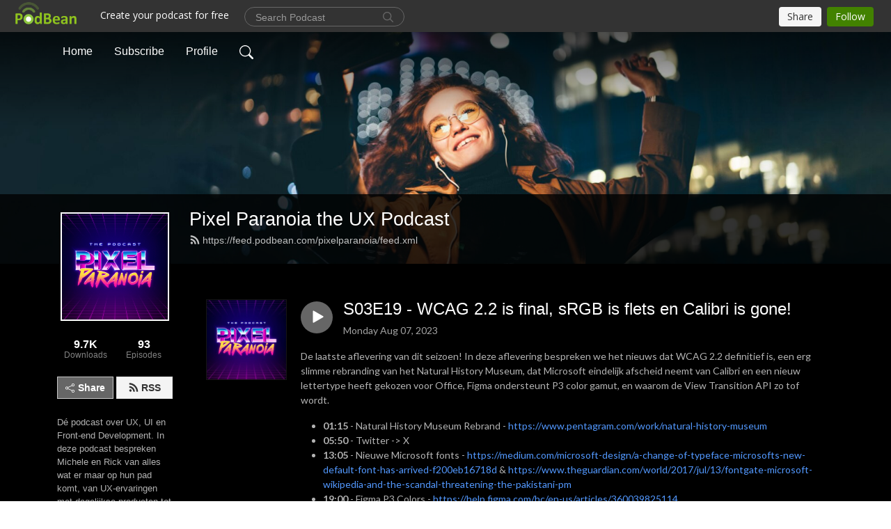

--- FILE ---
content_type: text/html; charset=UTF-8
request_url: https://pixelparanoia.podbean.com/e/s03e19-wcag-22-is-final-srgb-is-flets-en-calibri-is-gone/
body_size: 9544
content:
<!DOCTYPE html>
<html  data-head-attrs=""  lang="en">
<head>
  <meta charset="UTF-8">
  <meta name="viewport" content="width=device-width, initial-scale=1.0">
  <meta name="mobile-web-app-capable" content="yes">
  <meta name="apple-mobile-web-app-status-bar-style" content="black">
  <meta name="theme-color" content="#ffffff">
  <link rel="stylesheet" href="https://cdnjs.cloudflare.com/ajax/libs/twitter-bootstrap/5.0.1/css/bootstrap.min.css" integrity="sha512-Ez0cGzNzHR1tYAv56860NLspgUGuQw16GiOOp/I2LuTmpSK9xDXlgJz3XN4cnpXWDmkNBKXR/VDMTCnAaEooxA==" crossorigin="anonymous" referrerpolicy="no-referrer" />
  <link rel="preconnect" href="https://fonts.googleapis.com">
  <link rel="preconnect" href="https://fonts.gstatic.com" crossorigin>
  <script type="module" crossorigin src="https://pbcdn1.podbean.com/fs1/user-site-dist/assets/index.1ad62341.js"></script>
    <link rel="modulepreload" href="https://pbcdn1.podbean.com/fs1/user-site-dist/assets/vendor.7a484e8a.js">
    <link rel="stylesheet" href="https://pbcdn1.podbean.com/fs1/user-site-dist/assets/index.d710f70e.css">
  <link rel="manifest" href="/user-site/manifest.webmanifest" crossorigin="use-credentials"><title>S03E19 - WCAG 2.2 is final, sRGB is flets en Calibri is gone! | Pixel Paranoia the UX Podcast</title><link rel="icon" href="https://www.podbean.com/images/favicon.ico"><link rel="apple-touch-icon" href="https://www.podbean.com/images/favicon.ico"><meta property="og:title" content="S03E19 - WCAG 2.2 is final, sRGB is flets en Calibri is gone! | Pixel Paranoia the UX Podcast"><meta property="og:image" content="https://d2bwo9zemjwxh5.cloudfront.net/image-logo/10407677/Pixel-Paranoia-Podcast-Cover-Art-min_1200x628.jpg?s=ecfcd585d79b2e69b781fb3c9503f6ae&amp;e=jpg"><meta property="og:type" content="article"><meta property="og:url" content="https://pixelparanoia.podbean.com/e/s03e19-wcag-22-is-final-srgb-is-flets-en-calibri-is-gone/"><meta property="og:description" content="De laatste aflevering van dit seizoen! In deze aflevering bespreken we het nieuws dat WCAG 2.2 definitief is, een erg slimme rebranding van het Natural History Museum, dat Microsoft eindelijk afscheid neemt van Calibri en een nieuw lettertype heeft gekozen voor Office, Figma ondersteunt P3 color gamut, en waarom de View Transition API zo tof wordt.
01:15 - Natural History Museum Rebrand - https://www.pentagram.com/work/natural-history-museum
05:50 - Twitter -&amp;gt; X
13:05 - Nieuwe Microsoft fonts - https://medium.com/microsoft-design/a-change-of-typeface-microsofts-new-default-font-has-arrived-f200eb16718d &amp;amp; https://www.theguardian.com/world/2017/jul/13/fontgate-microsoft-wikipedia-and-the-scandal-threatening-the-pakistani-pm
19:00 - Figma P3 Colors - https://help.figma.com/hc/en-us/articles/360039825114
26:00 - View Transition API - https://developer.mozilla.org/en-US/docs/Web/API/View_Transitions_API
34:55 - WCAG 2.2 Final - https://www.w3.org/TR/WCAG22/
36:06 - Hijack Apple serie - https://www.imdb.com/title/tt19854762/
38:10 - Carrec Technocenter Youtube - https://www.youtube.com/@CarrecTechnocenterVideo
"><meta name="description" content="De laatste aflevering van dit seizoen! In deze aflevering bespreken we het nieuws dat WCAG 2.2 definitief is, een erg slimme rebranding van het Natural History Museum, dat Microsoft eindelijk afscheid neemt van Calibri en een nieuw lettertype heeft gekozen voor Office, Figma ondersteunt P3 color gamut, en waarom de View Transition API zo tof wordt.
01:15 - Natural History Museum Rebrand - https://www.pentagram.com/work/natural-history-museum
05:50 - Twitter -&amp;gt; X
13:05 - Nieuwe Microsoft fonts - https://medium.com/microsoft-design/a-change-of-typeface-microsofts-new-default-font-has-arrived-f200eb16718d &amp;amp; https://www.theguardian.com/world/2017/jul/13/fontgate-microsoft-wikipedia-and-the-scandal-threatening-the-pakistani-pm
19:00 - Figma P3 Colors - https://help.figma.com/hc/en-us/articles/360039825114
26:00 - View Transition API - https://developer.mozilla.org/en-US/docs/Web/API/View_Transitions_API
34:55 - WCAG 2.2 Final - https://www.w3.org/TR/WCAG22/
36:06 - Hijack Apple serie - https://www.imdb.com/title/tt19854762/
38:10 - Carrec Technocenter Youtube - https://www.youtube.com/@CarrecTechnocenterVideo
"><meta name="twitter:card" content="player"><meta name="twitter:site" content="@podbeancom"><meta name="twitter:url" content="https://pixelparanoia.podbean.com/e/s03e19-wcag-22-is-final-srgb-is-flets-en-calibri-is-gone/"><meta name="twitter:title" content="S03E19 - WCAG 2.2 is final, sRGB is flets en Calibri is gone! | Pixel Paranoia the UX Podcast"><meta name="twitter:description" content="De laatste aflevering van dit seizoen! In deze aflevering bespreken we het nieuws dat WCAG 2.2 definitief is, een erg slimme rebranding van het Natural History Museum, dat Microsoft eindelijk afscheid neemt van Calibri en een nieuw lettertype heeft gekozen voor Office, Figma ondersteunt P3 color gamut, en waarom de View Transition API zo tof wordt.
01:15 - Natural History Museum Rebrand - https://www.pentagram.com/work/natural-history-museum
05:50 - Twitter -&amp;gt; X
13:05 - Nieuwe Microsoft fonts - https://medium.com/microsoft-design/a-change-of-typeface-microsofts-new-default-font-has-arrived-f200eb16718d &amp;amp; https://www.theguardian.com/world/2017/jul/13/fontgate-microsoft-wikipedia-and-the-scandal-threatening-the-pakistani-pm
19:00 - Figma P3 Colors - https://help.figma.com/hc/en-us/articles/360039825114
26:00 - View Transition API - https://developer.mozilla.org/en-US/docs/Web/API/View_Transitions_API
34:55 - WCAG 2.2 Final - https://www.w3.org/TR/WCAG22/
36:06 - Hijack Apple serie - https://www.imdb.com/title/tt19854762/
38:10 - Carrec Technocenter Youtube - https://www.youtube.com/@CarrecTechnocenterVideo
"><meta name="twitter:image" content="https://d2bwo9zemjwxh5.cloudfront.net/image-logo/10407677/Pixel-Paranoia-Podcast-Cover-Art-min_1200x628.jpg?s=ecfcd585d79b2e69b781fb3c9503f6ae&amp;e=jpg"><meta name="twitter:player" content="https://www.podbean.com/player-v2/?i=atcy8-1473ad5&amp;square=1"><meta name="twitter:player:width" content="420"><meta name="twitter:player:height" content="420"><meta http-equiv="Content-Type" content="text/html; charset=UTF-8"><meta http-equiv="Content-Language" content="en-us"><meta name="generator" content="Podbean 3.2"><meta name="viewport" content="width=device-width, user-scalable=no, initial-scale=1.0, minimum-scale=1.0, maximum-scale=1.0"><meta name="author" content="PodBean Development"><meta name="Copyright" content="PodBean"><meta name="HandheldFriendly" content="True"><meta name="MobileOptimized" content="MobileOptimized"><meta name="robots" content="all"><meta name="twitter:app:id:googleplay" content="com.podbean.app.podcast"><meta name="twitter:app:id:ipad" content="973361050"><meta name="twitter:app:id:iphone" content="973361050"><meta name="twitter:app:name:googleplay" content="Podbean"><meta name="twitter:app:name:ipad" content="Podbean"><meta name="twitter:app:name:iphone" content="Podbean"><script type="application/ld+json">{"@context":"https://schema.org/","@type":"PodcastEpisode","url":"/e/s03e19-wcag-22-is-final-srgb-is-flets-en-calibri-is-gone/","name":"S03E19 - WCAG 2.2 is final, sRGB is flets en Calibri is gone!","datePublished":"2023-08-07","description":"De laatste aflevering van dit seizoen! In deze aflevering bespreken we het nieuws dat WCAG 2.2 definitief is, een erg slimme rebranding van het Natural History Museum, dat Microsoft eindelijk afscheid neemt van Calibri en een nieuw lettertype heeft gekozen voor Office, Figma ondersteunt P3 color gamut, en waarom de View Transition API zo tof wordt.\n01:15 - Natural History Museum Rebrand - https://www.pentagram.com/work/natural-history-museum\n05:50 - Twitter -&gt; X\n13:05 - Nieuwe Microsoft fonts - https://medium.com/microsoft-design/a-change-of-typeface-microsofts-new-default-font-has-arrived-f200eb16718d &amp; https://www.theguardian.com/world/2017/jul/13/fontgate-microsoft-wikipedia-and-the-scandal-threatening-the-pakistani-pm\n19:00 - Figma P3 Colors - https://help.figma.com/hc/en-us/articles/360039825114\n26:00 - View Transition API - https://developer.mozilla.org/en-US/docs/Web/API/View_Transitions_API\n34:55 - WCAG 2.2 Final - https://www.w3.org/TR/WCAG22/\n36:06 - Hijack Apple serie - https://www.imdb.com/title/tt19854762/\n38:10 - Carrec Technocenter Youtube - https://www.youtube.com/@CarrecTechnocenterVideo\n","associatedMedia":{"@type":"MediaObject","contentUrl":"https://mcdn.podbean.com/mf/web/ucueuv/S03E19_-_EPbgso6.mp3"},"partOfSeries":{"@type":"PodcastSeries","name":"Pixel Paranoia the UX Podcast","url":"https://pixelparanoia.podbean.com"}}</script><link type="application/rss+xml" rel="alternate" href="https://feed.podbean.com/pixelparanoia/feed.xml" title="Pixel Paranoia the UX Podcast"><link rel="canonical" href="https://pixelparanoia.podbean.com/e/s03e19-wcag-22-is-final-srgb-is-flets-en-calibri-is-gone/"><meta name="head:count" content="35"><link rel="modulepreload" crossorigin href="https://pbcdn1.podbean.com/fs1/user-site-dist/assets/episode.b821da30.js"><link rel="stylesheet" href="https://pbcdn1.podbean.com/fs1/user-site-dist/assets/episode.6d6d54b9.css"><link rel="modulepreload" crossorigin href="https://pbcdn1.podbean.com/fs1/user-site-dist/assets/HomeHeader.500f78d5.js"><link rel="stylesheet" href="https://pbcdn1.podbean.com/fs1/user-site-dist/assets/HomeHeader.f51f4f51.css"><link rel="modulepreload" crossorigin href="https://pbcdn1.podbean.com/fs1/user-site-dist/assets/HeadEpisode.60975439.js"><link rel="stylesheet" href="https://pbcdn1.podbean.com/fs1/user-site-dist/assets/HeadEpisode.72529506.css">
</head>
<body  data-head-attrs="" >
  <div id="app" data-server-rendered="true"><div class="main-page main-style-dark" style="--font:Helvetica;--secondaryFont:Lato,Helvetica,Arial,Verdana,sans-serif;--playerColor:#666666;--playerColorRGB:102,102,102;--homeHeaderTextColor:#ffffff;"><!----><div loginurl="https://www.podbean.com/site/user/login?return=https%253A%252F%252Fpixelparanoia.podbean.com%252Fe%252Fs03e19-wcag-22-is-final-srgb-is-flets-en-calibri-is-gone%252F&amp;rts=12e290c6221b0242dfc4eec22762b4c38828ab21" postname="s03e19-wcag-22-is-final-srgb-is-flets-en-calibri-is-gone"><div class="theme-frontrow3 episode-detail d-flex flex-column h-100 navigation-transparent"><!--[--><div class="cc-navigation1 navigation" style="--navigationFontColor:#FFFFFF;--navigationBackgroundColor:#000000;"><nav class="navbar navbar-expand-lg"><div class="container justify-content-center"><div style="" class="nav-item search-icon list-unstyled"><button class="btn bg-transparent d-black d-lg-none border-0 nav-link text-dark px-2" type="button" title="Search"><svg xmlns="http://www.w3.org/2000/svg" width="20" height="20" fill="currentColor" class="bi bi-search" viewbox="0 0 16 16"><path d="M11.742 10.344a6.5 6.5 0 1 0-1.397 1.398h-.001c.03.04.062.078.098.115l3.85 3.85a1 1 0 0 0 1.415-1.414l-3.85-3.85a1.007 1.007 0 0 0-.115-.1zM12 6.5a5.5 5.5 0 1 1-11 0 5.5 5.5 0 0 1 11 0z"></path></svg></button></div><div class="h-search" style="display:none;"><input class="form-control shadow-sm rounded-pill border-0" title="Search" value="" type="text" placeholder="Search"><button type="button" class="btn bg-transparent border-0">Cancel</button></div><button class="navbar-toggler px-2" type="button" title="Navbar toggle" data-bs-toggle="collapse" data-bs-target="#navbarNav" aria-controls="navbarNav" aria-expanded="false" aria-label="Toggle navigation"><svg xmlns="http://www.w3.org/2000/svg" width="28" height="28" fill="currentColor" class="bi bi-list" viewbox="0 0 16 16"><path fill-rule="evenodd" d="M2.5 12a.5.5 0 0 1 .5-.5h10a.5.5 0 0 1 0 1H3a.5.5 0 0 1-.5-.5zm0-4a.5.5 0 0 1 .5-.5h10a.5.5 0 0 1 0 1H3a.5.5 0 0 1-.5-.5zm0-4a.5.5 0 0 1 .5-.5h10a.5.5 0 0 1 0 1H3a.5.5 0 0 1-.5-.5z"></path></svg></button><div class="collapse navbar-collapse" id="navbarNav"><ul class="navbar-nav" style=""><!--[--><li class="nav-item"><!--[--><a href="/" class="nav-link"><!--[-->Home<!--]--></a><!--]--></li><li class="nav-item"><!--[--><a target="_blank" rel="noopener noreferrer" class="nav-link" active-class="active" href="https://www.podbean.com/site/podcatcher/index/blog/a8zDRlSLPHj2"><!--[-->Subscribe<!--]--></a><!--]--></li><li class="nav-item"><!--[--><a target="_blank" rel="noopener noreferrer" class="nav-link" active-class="active" href="https://www.podbean.com/user-Y6DV0NcxYugY"><!--[-->Profile<!--]--></a><!--]--></li><!--]--><!--[--><li style="" class="nav-item search-icon"><button class="btn bg-transparent border-0 nav-link" type="button" title="Search"><svg xmlns="http://www.w3.org/2000/svg" width="20" height="20" fill="currentColor" class="bi bi-search" viewbox="0 0 16 16"><path d="M11.742 10.344a6.5 6.5 0 1 0-1.397 1.398h-.001c.03.04.062.078.098.115l3.85 3.85a1 1 0 0 0 1.415-1.414l-3.85-3.85a1.007 1.007 0 0 0-.115-.1zM12 6.5a5.5 5.5 0 1 1-11 0 5.5 5.5 0 0 1 11 0z"></path></svg></button></li><!--]--></ul></div></div></nav></div><!----><!--]--><div class="common-content flex-shrink-0"><!--[--><!----><div class="cc-top-content home-header-bg"><div class="cover-panel"><div class="img"><img src="https://pbcdn1.podbean.com/fs1/user-site-dist/assets/frontrow3-banner-dark.jpg" alt="Pixel Paranoia the UX Podcast"></div></div><div class="navbar-bg-mask"></div><div class="podcast-title-bg"><div class="container"><div class="row"><div class="col-12 col-lg-3 col-xl-2 d-none d-lg-block"> </div><div class="col-12 col-lg-9 col-xl-10"><div class="podcast-feed"><h1 class="text-break mb-md-1"><a href="/" class=""><!--[-->Pixel Paranoia the UX Podcast<!--]--></a></h1><p class="feed-link mb-2"><a class="text-decoration-none" href="https://feed.podbean.com/pixelparanoia/feed.xml"><svg t="1625731275538" class="icon icon-rss" fill="currentColor" viewbox="0 0 1024 1024" version="1.1" xmlns="http://www.w3.org/2000/svg" p-id="11610" width="16" height="16"><path d="M329.143 768q0 45.714-32 77.714t-77.714 32-77.715-32-32-77.714 32-77.714 77.715-32 77.714 32 32 77.714z m292.571 70.286q1.143 16-9.714 27.428-10.286 12-26.857 12H508q-14.286 0-24.571-9.428T472 844.57q-12.571-130.857-105.429-223.714T142.857 515.43q-14.286-1.143-23.714-11.429t-9.429-24.571v-77.143q0-16.572 12-26.857 9.715-9.715 24.572-9.715h2.857q91.428 7.429 174.857 46T472 515.43q65.143 64.571 103.714 148t46 174.857z m292.572 1.143q1.143 15.428-10.286 26.857-10.286 11.428-26.286 11.428H796q-14.857 0-25.429-10T759.43 843.43Q752.57 720.57 701.714 610T569.43 418t-192-132.286T144 227.43q-14.286-0.572-24.286-11.143t-10-24.857v-81.715q0-16 11.429-26.285 10.286-10.286 25.143-10.286H148q149.714 7.428 286.571 68.571t243.143 168q106.857 106.286 168 243.143t68.572 286.572z" p-id="11611"></path></svg> https://feed.podbean.com/pixelparanoia/feed.xml</a></p></div></div></div></div></div></div><!--]--><div class="container"><div class="row"><div class="col-12 col-lg-3 col-xl-2"><div class="left-side-panel"><div class="side-panel-content"><div class="text-center"><img class="podcast-logo" src="https://pbcdn1.podbean.com/imglogo/image-logo/10407677/Pixel-Paranoia-Podcast-Cover-Art-min.jpg" alt="Pixel Paranoia the UX Podcast"></div><div class="download-episodes d-flex justify-content-around pt-4"><div class="download-data text-center"><p title="9708" class="number fw-bold mb-0">9.7K</p><p class="data-title fs-12 mb-0">Downloads</p></div><div class="line"></div><div class="episode-data text-center"><p title="93" class="number fw-bold mb-0">93</p><p class="data-title fs-12 mb-0">Episodes</p></div></div><div class="row gx-1 share-rss justify-content-between pt-4"><div class="col"><a class="btn btn-share fs-14 fw-bolder text-white" href="javascript:void(0);"><svg xmlns="http://www.w3.org/2000/svg" width="16" height="16" fill="currentColor" class="bi bi-share" viewbox="0 0 16 16"><path d="M13.5 1a1.5 1.5 0 1 0 0 3 1.5 1.5 0 0 0 0-3zM11 2.5a2.5 2.5 0 1 1 .603 1.628l-6.718 3.12a2.499 2.499 0 0 1 0 1.504l6.718 3.12a2.5 2.5 0 1 1-.488.876l-6.718-3.12a2.5 2.5 0 1 1 0-3.256l6.718-3.12A2.5 2.5 0 0 1 11 2.5zm-8.5 4a1.5 1.5 0 1 0 0 3 1.5 1.5 0 0 0 0-3zm11 5.5a1.5 1.5 0 1 0 0 3 1.5 1.5 0 0 0 0-3z"></path></svg> Share</a></div><div class="col"><a class="btn btn-rss fs-14 fw-bolder" href="https://www.podbean.com/site/podcatcher/index/blog/a8zDRlSLPHj2"><svg t="1625731275538" class="icon icon-rss" fill="currentColor" viewbox="0 0 1024 1024" version="1.1" xmlns="http://www.w3.org/2000/svg" p-id="11610" width="16" height="16"><path d="M329.143 768q0 45.714-32 77.714t-77.714 32-77.715-32-32-77.714 32-77.714 77.715-32 77.714 32 32 77.714z m292.571 70.286q1.143 16-9.714 27.428-10.286 12-26.857 12H508q-14.286 0-24.571-9.428T472 844.57q-12.571-130.857-105.429-223.714T142.857 515.43q-14.286-1.143-23.714-11.429t-9.429-24.571v-77.143q0-16.572 12-26.857 9.715-9.715 24.572-9.715h2.857q91.428 7.429 174.857 46T472 515.43q65.143 64.571 103.714 148t46 174.857z m292.572 1.143q1.143 15.428-10.286 26.857-10.286 11.428-26.286 11.428H796q-14.857 0-25.429-10T759.43 843.43Q752.57 720.57 701.714 610T569.43 418t-192-132.286T144 227.43q-14.286-0.572-24.286-11.143t-10-24.857v-81.715q0-16 11.429-26.285 10.286-10.286 25.143-10.286H148q149.714 7.428 286.571 68.571t243.143 168q106.857 106.286 168 243.143t68.572 286.572z" p-id="11611"></path></svg> RSS</a></div></div><p class="podcast-description fs-13 pt-4 pb-lg-5" style="">Dé podcast over UX, UI en Front-end Development. In deze podcast bespreken Michele en Rick van alles wat er maar op hun pad komt, van UX-ervaringen met dagelijkse producten tot aan het ontwerpen van complexe applicaties. Daarnaast gaan we de diepte in met leuke gasten die inhoudelijke kennis meenemen uit hun vakgebied. Kortom, de plek om jouw kennis bij te spijkeren!</p></div></div></div><div class="col-12 col-lg-9 col-xl-10"><!----><!--[--><!----><div><div class="container list-container"><!--[--><h2 class="text-center cc-episode-title">Episodes</h2><!--]--><div class="episode-list-type-list row row-cols-1 row-cols-md-4 pt-4 g-4 mt-0 episode-content cc-episode-list"><!--[--><div class="col6 mt-0 card bg-transparent border-0 d-md-flex list"><div class="episode-logo position-relative" href="javascript:void(0)"><div class="e-logo"><img class="object-fit-cover" width="300" height="300" alt="S03E19 - WCAG 2.2 is final, sRGB is flets en Calibri is gone!" src="https://pbcdn1.podbean.com/imglogo/image-logo/10407677/Pixel-Paranoia-Podcast-Cover-Art-min_300x300.jpg" loading="lazy"></div><p class="e-l-date"><!----><span class="episode-date">Monday Aug 07, 2023</span></p><div class="hover-bg"></div><div class="play-bg position-absolute d-flex align-items-center justify-content-center"><button type="button" class="btn btn-link play-button" title="Play S03E19 - WCAG 2.2 is final, sRGB is flets en Calibri is gone!"><span class="play-button-bg"><svg t="1622017593702" class="icon icon-play" fill="currentColor" viewbox="0 0 1024 1024" version="1.1" xmlns="http://www.w3.org/2000/svg" p-id="12170" width="30" height="30"><path d="M844.704269 475.730473L222.284513 116.380385a43.342807 43.342807 0 0 0-65.025048 37.548353v718.692951a43.335582 43.335582 0 0 0 65.025048 37.541128l622.412531-359.342864a43.357257 43.357257 0 0 0 0.007225-75.08948z" fill="" p-id="12171"></path></svg></span></button></div></div><div class="card-body position-relative"><div class="card-body-button-title"><button type="button" class="btn btn-link play-button e-r-play-button" title="Play S03E19 - WCAG 2.2 is final, sRGB is flets en Calibri is gone!"><span class="play-button-bg"><svg t="1622017593702" class="icon icon-play" fill="currentColor" viewbox="0 0 1024 1024" version="1.1" xmlns="http://www.w3.org/2000/svg" p-id="12170" width="30" height="30"><path d="M844.704269 475.730473L222.284513 116.380385a43.342807 43.342807 0 0 0-65.025048 37.548353v718.692951a43.335582 43.335582 0 0 0 65.025048 37.541128l622.412531-359.342864a43.357257 43.357257 0 0 0 0.007225-75.08948z" fill="" p-id="12171"></path></svg></span></button><div class="right-title-date"><h2 class="card-title e-title text-truncate"><a aria-current="page" href="/e/s03e19-wcag-22-is-final-srgb-is-flets-en-calibri-is-gone/" class="router-link-active router-link-exact-active text-decoration-none text-truncate"><!--[-->S03E19 - WCAG 2.2 is final, sRGB is flets en Calibri is gone!<!--]--></a></h2><p class="r-t-date text-gray"><!----><span class="episode-date">Monday Aug 07, 2023</span></p></div></div><p class="e-date text-gray"><!----><span class="episode-date">Monday Aug 07, 2023</span></p><div class="episode-description"><p class="e-description text-two-line card-text"><p><span style="font-weight:400;">De laatste aflevering van dit seizoen! In deze aflevering bespreken we het nieuws dat WCAG 2.2 definitief is, een erg slimme rebranding van het Natural History Museum, dat Microsoft eindelijk afscheid neemt van Calibri en een nieuw lettertype heeft gekozen voor Office, Figma ondersteunt P3 color gamut, en waarom de View Transition API zo tof wordt.</span></p>
<ul><li><strong>01:15</strong><span style="font-weight:400;"> - Natural History Museum Rebrand - </span><a href="https://www.pentagram.com/work/natural-history-museum"><span style="font-weight:400;">https://www.pentagram.com/work/natural-history-museum</span></a></li>
<li><strong>05:50</strong><span style="font-weight:400;"> - Twitter -&gt; X</span></li>
<li><strong>13:05</strong><span style="font-weight:400;"> - Nieuwe Microsoft fonts - </span><a href="https://medium.com/microsoft-design/a-change-of-typeface-microsofts-new-default-font-has-arrived-f200eb16718d"><span style="font-weight:400;">https://medium.com/microsoft-design/a-change-of-typeface-microsofts-new-default-font-has-arrived-f200eb16718d</span></a><span style="font-weight:400;"> &amp; </span><a href="https://www.theguardian.com/world/2017/jul/13/fontgate-microsoft-wikipedia-and-the-scandal-threatening-the-pakistani-pm"><span style="font-weight:400;">https://www.theguardian.com/world/2017/jul/13/fontgate-microsoft-wikipedia-and-the-scandal-threatening-the-pakistani-pm</span></a></li>
<li><strong>19:00</strong><span style="font-weight:400;"> - Figma P3 Colors - </span><a href="https://help.figma.com/hc/en-us/articles/360039825114"><span style="font-weight:400;">https://help.figma.com/hc/en-us/articles/360039825114</span></a></li>
<li><strong>26:00</strong><span style="font-weight:400;"> - View Transition API - </span><a href="https://developer.mozilla.org/en-US/docs/Web/API/View_Transitions_API"><span style="font-weight:400;">https://developer.mozilla.org/en-US/docs/Web/API/View_Transitions_API</span></a></li>
<li><strong>34:55</strong><span style="font-weight:400;"> - WCAG 2.2 Final - </span><a href="https://www.w3.org/TR/WCAG22/"><span style="font-weight:400;">https://www.w3.org/TR/WCAG22/</span></a></li>
<li><strong>36:06</strong><span style="font-weight:400;"> - Hijack Apple serie - </span><a href="https://www.imdb.com/title/tt19854762/"><span style="font-weight:400;">https://www.imdb.com/title/tt19854762/</span></a></li>
<li><strong>38:10</strong><span style="font-weight:400;"> - Carrec Technocenter Youtube - </span><a href="https://www.youtube.com/@CarrecTechnocenterVideo"><span style="font-weight:400;">https://www.youtube.com/@CarrecTechnocenterVideo</span></a></li>
</ul></p></div><div class="cc-post-toolbar"><ul class="list-unstyled d-flex mb-0 row gx-5 p-0"><li class="col-auto"><button class="border-0 p-0 bg-transparent row gx-1 align-items-center" title="Likes"><svg xmlns="http://www.w3.org/2000/svg" width="16" height="16" fill="currentColor" class="bi bi-heart col-auto icon-like" viewbox="0 0 16 16"><path d="m8 2.748-.717-.737C5.6.281 2.514.878 1.4 3.053c-.523 1.023-.641 2.5.314 4.385.92 1.815 2.834 3.989 6.286 6.357 3.452-2.368 5.365-4.542 6.286-6.357.955-1.886.838-3.362.314-4.385C13.486.878 10.4.28 8.717 2.01L8 2.748zM8 15C-7.333 4.868 3.279-3.04 7.824 1.143c.06.055.119.112.176.171a3.12 3.12 0 0 1 .176-.17C12.72-3.042 23.333 4.867 8 15z"></path></svg><span class="text-gray col-auto item-name">Likes</span><!----></button></li><li class="col-auto"><a class="border-0 p-0 bg-transparent row gx-1 align-items-center" href="https://www.podbean.com/media/share/pb-atcy8-1473ad5?download=1" target="_blank" title="Download"><svg xmlns="http://www.w3.org/2000/svg" width="16" height="16" fill="currentColor" class="bi bi-arrow-down-square col-auto" viewbox="0 0 16 16"><path fill-rule="evenodd" d="M15 2a1 1 0 0 0-1-1H2a1 1 0 0 0-1 1v12a1 1 0 0 0 1 1h12a1 1 0 0 0 1-1V2zM0 2a2 2 0 0 1 2-2h12a2 2 0 0 1 2 2v12a2 2 0 0 1-2 2H2a2 2 0 0 1-2-2V2zm8.5 2.5a.5.5 0 0 0-1 0v5.793L5.354 8.146a.5.5 0 1 0-.708.708l3 3a.5.5 0 0 0 .708 0l3-3a.5.5 0 0 0-.708-.708L8.5 10.293V4.5z"></path></svg><span class="text-gray col-auto item-name">Download</span><span class="text-gray col-auto">132</span></a></li><li class="col-auto"><button class="border-0 p-0 bg-transparent row gx-1 align-items-center" title="Share" data-bs-toggle="modal" data-bs-target="#shareModal"><svg xmlns="http://www.w3.org/2000/svg" width="16" height="16" fill="currentColor" class="bi bi-share col-auto" viewbox="0 0 16 16"><path d="M13.5 1a1.5 1.5 0 1 0 0 3 1.5 1.5 0 0 0 0-3zM11 2.5a2.5 2.5 0 1 1 .603 1.628l-6.718 3.12a2.499 2.499 0 0 1 0 1.504l6.718 3.12a2.5 2.5 0 1 1-.488.876l-6.718-3.12a2.5 2.5 0 1 1 0-3.256l6.718-3.12A2.5 2.5 0 0 1 11 2.5zm-8.5 4a1.5 1.5 0 1 0 0 3 1.5 1.5 0 0 0 0-3zm11 5.5a1.5 1.5 0 1 0 0 3 1.5 1.5 0 0 0 0-3z"></path></svg><span class="text-gray item-name col-auto">Share</span></button></li></ul></div></div></div><!--]--></div><!----></div></div><!--]--><!----><div class="episode-detail-bottom container"><div class="pb-2 pt-4"><div class="cc-comments"><div class="comment-title">Comment (0) </div><!----><div class="content empty-content text-center"><svg xmlns="http://www.w3.org/2000/svg" width="16" height="16" fill="currentColor" class="bi bi-chat-left-text" viewbox="0 0 16 16"><path d="M14 1a1 1 0 0 1 1 1v8a1 1 0 0 1-1 1H4.414A2 2 0 0 0 3 11.586l-2 2V2a1 1 0 0 1 1-1h12zM2 0a2 2 0 0 0-2 2v12.793a.5.5 0 0 0 .854.353l2.853-2.853A1 1 0 0 1 4.414 12H14a2 2 0 0 0 2-2V2a2 2 0 0 0-2-2H2z"></path><path d="M3 3.5a.5.5 0 0 1 .5-.5h9a.5.5 0 0 1 0 1h-9a.5.5 0 0 1-.5-.5zM3 6a.5.5 0 0 1 .5-.5h9a.5.5 0 0 1 0 1h-9A.5.5 0 0 1 3 6zm0 2.5a.5.5 0 0 1 .5-.5h5a.5.5 0 0 1 0 1h-5a.5.5 0 0 1-.5-.5z"></path></svg><p class="pt-3">No comments yet. Be the first to say something!</p></div></div></div></div></div></div></div></div><!--[--><footer class="cc-footer1 footer mt-auto" style="--footerFontColor:#ffffff;--footerBackgroundColor:#000000;"><div class="container p-0 d-sm-flex justify-content-sm-between align-items-center flex-row-reverse"><ul class="row gx-4 social-icon-content list-unstyled d-flex justify-content-md-start justify-content-center mb-0"><!----><!----><!----><!----><!----></ul><div class="right-content"><p class="mb-0 pt-2">Copyright 2020 All rights reserved.</p><p class="by">Podcast Powered By <a href="https://www.podbean.com" target="_blank" rel="noopener noreferrer">Podbean</a></p></div></div></footer><div class="after-footer"></div><!----><!--]--></div></div><!----><!----><!----><div style="display:none;">Version: 20241125</div></div></div>

<script>window.__INITIAL_STATE__="{\"store\":{\"baseInfo\":{\"podcastTitle\":\"Pixel Paranoia the UX Podcast\",\"slug\":\"pixelparanoia\",\"podcastDescription\":\"Dé podcast over UX, UI en Front-end Development. In deze podcast bespreken Michele en Rick van alles wat er maar op hun pad komt, van UX-ervaringen met dagelijkse producten tot aan het ontwerpen van complexe applicaties. Daarnaast gaan we de diepte in met leuke gasten die inhoudelijke kennis meenemen uit hun vakgebied. Kortom, de plek om jouw kennis bij te spijkeren!\",\"podcastLogo\":\"https:\u002F\u002Fpbcdn1.podbean.com\u002Fimglogo\u002Fimage-logo\u002F10407677\u002FPixel-Paranoia-Podcast-Cover-Art-min.jpg\",\"podcastShareLogo\":\"https:\u002F\u002Fd2bwo9zemjwxh5.cloudfront.net\u002Fimage-logo\u002F10407677\u002FPixel-Paranoia-Podcast-Cover-Art-min_1200x628.jpg?s=ecfcd585d79b2e69b781fb3c9503f6ae&e=jpg\",\"podcastUrl\":\"https:\u002F\u002Fpixelparanoia.podbean.com\",\"podcastCanSearched\":true,\"feedUrl\":\"https:\u002F\u002Ffeed.podbean.com\u002Fpixelparanoia\u002Ffeed.xml\",\"theme\":\"frontrow3\",\"podcastDeepLink\":\"https:\u002F\u002Fwww.podbean.com\u002Fpw\u002Fpbblog-d58h3-9ecefd?from=usersite\",\"removePodbeanBranding\":\"no\",\"brandingLogo\":null,\"timeZone\":{\"timeZoneId\":31,\"gmtAdjustment\":\"GMT+01:00\",\"useDaylightTime\":1,\"value\":1,\"text\":\"(GMT+01:00) Amsterdam, Berlin, Bern, Rome, Stockholm, Vienna\",\"daylightStartTime\":\"Last Sunday of March +1 Hours\",\"daylightEndTime\":\"Last Sunday Of October +1 Hours\",\"timezone\":\"Europe\u002FLondon\"},\"podcastDownloads\":9708,\"totalEpisodes\":93,\"showComments\":true,\"iOSAppDownloadLink\":null,\"customizeCssUrl\":null,\"androidAppDownloadLink\":null,\"showPostShare\":true,\"showLike\":true,\"author\":\"Pixel Paranoia\",\"enableEngagementStats\":true,\"shareEmbedLink\":\"https:\u002F\u002Fadmin5.podbean.com\u002Fembed.html?id=pbblog-d58h3-9ecefd-playlist\",\"language\":\"en\",\"sensitivitySessionExpireTime\":3600,\"podcastApps\":[{\"name\":\"Apple Podcasts\",\"link\":\"https:\u002F\u002Fpodcasts.apple.com\u002Fnl\u002Fpodcast\u002Fpixel-paranoia-the-podcast\u002Fid1544763649\",\"image\":\"https:\u002F\u002Fpbcdn1.podbean.com\u002Ffs1\u002Fsite\u002Fimages\u002Fadmin5\u002Fapple-podcast.png\",\"title\":null},{\"name\":\"Podbean App\",\"link\":\"https:\u002F\u002Fwww.podbean.com\u002Fpw\u002Fpbblog-d58h3-9ecefd?from=usersite\",\"image\":\"https:\u002F\u002Fpbcdn1.podbean.com\u002Ffs1\u002Fsite\u002Fimages\u002Fadmin5\u002Fpodbean-app.png\",\"title\":null},{\"name\":\"Spotify\",\"link\":\"https:\u002F\u002Fopen.spotify.com\u002Fshow\u002F1pSRRlGb2nch4WPYzzTF4N\",\"image\":\"https:\u002F\u002Fpbcdn1.podbean.com\u002Ffs1\u002Fsite\u002Fimages\u002Fadmin5\u002Fspotify.png\",\"title\":null},{\"name\":\"Amazon Music\",\"link\":\"https:\u002F\u002Fmusic.amazon.com\u002Fpodcasts\u002F391b1c5b-7dc9-4768-a990-4dd61c770883\",\"image\":\"https:\u002F\u002Fpbcdn1.podbean.com\u002Ffs1\u002Fsite\u002Fimages\u002Fadmin5\u002FAmazonMusic.png\",\"title\":null},{\"name\":\"TuneIn + Alexa\",\"link\":\"https:\u002F\u002Ftunein.com\u002Fpodcasts\u002FTechnology-Podcasts\u002FPixel-Paranoia-the-Podcast-p1390383\u002F\",\"image\":\"https:\u002F\u002Fpbcdn1.podbean.com\u002Ffs1\u002Fsite\u002Fimages\u002Fadmin5\u002Ftunein.png\",\"title\":null},{\"name\":\"PlayerFM\",\"link\":\"https:\u002F\u002Fplayer.fm\u002Fseries\u002F3008179\",\"image\":\"https:\u002F\u002Fpbcdn1.podbean.com\u002Ffs1\u002Fsite\u002Fimages\u002Fadmin5\u002FPlayerFM.png\",\"title\":null}],\"components\":{\"base\":[{\"id\":\"MainStyle\",\"val\":\"dark\"},{\"id\":\"Font\",\"val\":\"Helvetica\"},{\"id\":\"SecondaryFont\",\"val\":\"Lato\"},{\"id\":\"PlayerColor\",\"val\":\"#666666\"},{\"id\":\"PlayerStyle\",\"val\":\"player1\"},{\"id\":\"PlayerWave\",\"val\":\"show\"},{\"id\":\"Favicon\",\"val\":\"https:\u002F\u002Fwww.podbean.com\u002Fimages\u002Ffavicon.ico\"},{\"id\":\"CookiesNotice\",\"val\":\"hide\"},{\"id\":\"CookiesNoticeContent\",\"val\":\"\u003Ch4\u003ECookies Notice\u003C\u002Fh4\u003E\u003Cp\u003EThis website uses cookies to improve your experience while you navigate through the website. By using our website you agree to our use of cookies.\u003C\u002Fp\u003E\"},{\"id\":\"EpisodePageCustomizeComponent\",\"val\":\"hide\"}],\"home-header\":[{\"id\":\"HomeHeaderTextColor\",\"val\":\"#ffffff\"},{\"id\":\"BackgroundImage\",\"val\":\"\u002Fassets\u002Ffrontrow3-banner-dark.jpg\"},{\"id\":\"BackgroundImageForMobile\",\"val\":null}],\"episode-list\":[{\"id\":\"EpisodeListType\",\"val\":\"list\"},{\"id\":\"EpisodesPerPage\",\"val\":10},{\"id\":\"EpisodeStats\",\"val\":\"show\"}],\"navigation\":[{\"id\":\"NavigationFontColor\",\"val\":\"#FFFFFF\"},{\"id\":\"NavigationBackgroundColor\",\"val\":\"#000000\"},{\"id\":\"NavigationSearch\",\"val\":\"show\"},{\"id\":\"NavigationLinks\",\"val\":[{\"id\":\"Home\",\"type\":\"Link\",\"value\":\"\u002F\",\"text\":\"Home\",\"subitems\":[]},{\"id\":\"Subscribe\",\"type\":\"Link\",\"value\":\"https:\u002F\u002Fwww.podbean.com\u002Fsite\u002Fpodcatcher\u002Findex\u002Fblog\u002Fa8zDRlSLPHj2\",\"text\":\"Subscribe\",\"subitems\":[]},{\"id\":\"Profile\",\"type\":\"Link\",\"value\":\"https:\u002F\u002Fwww.podbean.com\u002Fuser-Y6DV0NcxYugY\",\"text\":\"Profile\",\"subitems\":[]}]}],\"footer\":[{\"id\":\"FooterType\",\"val\":\"Footer1\"},{\"id\":\"FooterFontColor\",\"val\":\"#ffffff\"},{\"id\":\"FooterBackgroundColor\",\"val\":\"#000000\"},{\"id\":\"FooterCopyright\",\"val\":\"Copyright 2020 All rights reserved.\"},{\"id\":\"SocialMediaLinks\",\"val\":{\"facebook_username\":\"\",\"twitter_username\":\"\",\"instagram_username\":\"\",\"youtube_username\":\"\",\"linkedin_username\":\"\"}}],\"customize-container1\":[],\"customize-container2\":[]},\"allLinks\":[],\"mainStylesDefaultSettings\":null,\"defaultCustomizeComponents\":null,\"scripts\":[],\"metas\":null,\"appConfig\":{\"package\":\"com.podbean.app.podcast\",\"app_store_id\":973361050,\"app_name\":\"Podbean\",\"scheme\":\"podbean\"},\"customizeCss\":null,\"canEditCss\":null,\"enableJsCodeInCustomizeContent\":false,\"enabledIframeCodeInCustomizeContent\":true,\"sectionMaxCount\":10,\"enableEditorLink\":true,\"enableEditCookiesNotice\":true,\"siteRedirectToFeed\":false,\"podcatcherRssUrl\":\"https:\u002F\u002Fwww.podbean.com\u002Fsite\u002Fpodcatcher\u002Findex\u002Fblog\u002Fa8zDRlSLPHj2\",\"showFeed\":true,\"showTopBar\":true,\"enableWebSiteLike\":true,\"organizationName\":null,\"organizationPageLink\":null},\"backToListUrl\":\"\u002F\",\"tinymceLoaded\":false,\"listEpisodes\":[],\"userLikedEpisodes\":[],\"userLikeCheckedEpisodes\":[],\"topBarIframeLoaded\":false,\"listTotalCount\":0,\"listTotalPage\":0,\"listPage\":0,\"listType\":\"all\",\"listValue\":\"\",\"listName\":\"\",\"pageLoading\":false,\"apiBaseUrl\":\"https:\u002F\u002Fpixelparanoia.podbean.com\",\"apiV2BaseUrl\":\"\",\"apiCommonParams\":{\"t\":\"696ce14d\",\"clientSignature\":\"622fd639b210dc00987149cacb25632d\",\"u\":null,\"customizing\":null},\"apiCommonHeaders\":{},\"comments\":[],\"commentsTotalCount\":0,\"commentsTotalPage\":0,\"commentsPage\":1,\"commentEpisodeId\":\"pb21445333-atcy8\",\"episode\":{\"id\":\"pb21445333\",\"idTag\":\"atcy8\",\"title\":\"S03E19 - WCAG 2.2 is final, sRGB is flets en Calibri is gone!\",\"logo\":\"https:\u002F\u002Fpbcdn1.podbean.com\u002Fimglogo\u002Fimage-logo\u002F10407677\u002FPixel-Paranoia-Podcast-Cover-Art-min_300x300.jpg\",\"shareLogo\":\"https:\u002F\u002Fd2bwo9zemjwxh5.cloudfront.net\u002Fimage-logo\u002F10407677\u002FPixel-Paranoia-Podcast-Cover-Art-min_1200x628.jpg?s=ecfcd585d79b2e69b781fb3c9503f6ae&e=jpg\",\"largeLogo\":\"https:\u002F\u002Fpbcdn1.podbean.com\u002Fimglogo\u002Fimage-logo\u002F10407677\u002FPixel-Paranoia-Podcast-Cover-Art-min.jpg\",\"previewContent\":null,\"content\":\"\u003Cp\u003E\u003Cspan style=\\\"font-weight:400;\\\"\u003EDe laatste aflevering van dit seizoen! In deze aflevering bespreken we het nieuws dat WCAG 2.2 definitief is, een erg slimme rebranding van het Natural History Museum, dat Microsoft eindelijk afscheid neemt van Calibri en een nieuw lettertype heeft gekozen voor Office, Figma ondersteunt P3 color gamut, en waarom de View Transition API zo tof wordt.\u003C\u002Fspan\u003E\u003C\u002Fp\u003E\\n\u003Cul\u003E\u003Cli\u003E\u003Cstrong\u003E01:15\u003C\u002Fstrong\u003E\u003Cspan style=\\\"font-weight:400;\\\"\u003E - Natural History Museum Rebrand - \u003C\u002Fspan\u003E\u003Ca href=\\\"https:\u002F\u002Fwww.pentagram.com\u002Fwork\u002Fnatural-history-museum\\\"\u003E\u003Cspan style=\\\"font-weight:400;\\\"\u003Ehttps:\u002F\u002Fwww.pentagram.com\u002Fwork\u002Fnatural-history-museum\u003C\u002Fspan\u003E\u003C\u002Fa\u003E\u003C\u002Fli\u003E\\n\u003Cli\u003E\u003Cstrong\u003E05:50\u003C\u002Fstrong\u003E\u003Cspan style=\\\"font-weight:400;\\\"\u003E - Twitter -&gt; X\u003C\u002Fspan\u003E\u003C\u002Fli\u003E\\n\u003Cli\u003E\u003Cstrong\u003E13:05\u003C\u002Fstrong\u003E\u003Cspan style=\\\"font-weight:400;\\\"\u003E - Nieuwe Microsoft fonts - \u003C\u002Fspan\u003E\u003Ca href=\\\"https:\u002F\u002Fmedium.com\u002Fmicrosoft-design\u002Fa-change-of-typeface-microsofts-new-default-font-has-arrived-f200eb16718d\\\"\u003E\u003Cspan style=\\\"font-weight:400;\\\"\u003Ehttps:\u002F\u002Fmedium.com\u002Fmicrosoft-design\u002Fa-change-of-typeface-microsofts-new-default-font-has-arrived-f200eb16718d\u003C\u002Fspan\u003E\u003C\u002Fa\u003E\u003Cspan style=\\\"font-weight:400;\\\"\u003E &amp; \u003C\u002Fspan\u003E\u003Ca href=\\\"https:\u002F\u002Fwww.theguardian.com\u002Fworld\u002F2017\u002Fjul\u002F13\u002Ffontgate-microsoft-wikipedia-and-the-scandal-threatening-the-pakistani-pm\\\"\u003E\u003Cspan style=\\\"font-weight:400;\\\"\u003Ehttps:\u002F\u002Fwww.theguardian.com\u002Fworld\u002F2017\u002Fjul\u002F13\u002Ffontgate-microsoft-wikipedia-and-the-scandal-threatening-the-pakistani-pm\u003C\u002Fspan\u003E\u003C\u002Fa\u003E\u003C\u002Fli\u003E\\n\u003Cli\u003E\u003Cstrong\u003E19:00\u003C\u002Fstrong\u003E\u003Cspan style=\\\"font-weight:400;\\\"\u003E - Figma P3 Colors - \u003C\u002Fspan\u003E\u003Ca href=\\\"https:\u002F\u002Fhelp.figma.com\u002Fhc\u002Fen-us\u002Farticles\u002F360039825114\\\"\u003E\u003Cspan style=\\\"font-weight:400;\\\"\u003Ehttps:\u002F\u002Fhelp.figma.com\u002Fhc\u002Fen-us\u002Farticles\u002F360039825114\u003C\u002Fspan\u003E\u003C\u002Fa\u003E\u003C\u002Fli\u003E\\n\u003Cli\u003E\u003Cstrong\u003E26:00\u003C\u002Fstrong\u003E\u003Cspan style=\\\"font-weight:400;\\\"\u003E - View Transition API - \u003C\u002Fspan\u003E\u003Ca href=\\\"https:\u002F\u002Fdeveloper.mozilla.org\u002Fen-US\u002Fdocs\u002FWeb\u002FAPI\u002FView_Transitions_API\\\"\u003E\u003Cspan style=\\\"font-weight:400;\\\"\u003Ehttps:\u002F\u002Fdeveloper.mozilla.org\u002Fen-US\u002Fdocs\u002FWeb\u002FAPI\u002FView_Transitions_API\u003C\u002Fspan\u003E\u003C\u002Fa\u003E\u003C\u002Fli\u003E\\n\u003Cli\u003E\u003Cstrong\u003E34:55\u003C\u002Fstrong\u003E\u003Cspan style=\\\"font-weight:400;\\\"\u003E - WCAG 2.2 Final - \u003C\u002Fspan\u003E\u003Ca href=\\\"https:\u002F\u002Fwww.w3.org\u002FTR\u002FWCAG22\u002F\\\"\u003E\u003Cspan style=\\\"font-weight:400;\\\"\u003Ehttps:\u002F\u002Fwww.w3.org\u002FTR\u002FWCAG22\u002F\u003C\u002Fspan\u003E\u003C\u002Fa\u003E\u003C\u002Fli\u003E\\n\u003Cli\u003E\u003Cstrong\u003E36:06\u003C\u002Fstrong\u003E\u003Cspan style=\\\"font-weight:400;\\\"\u003E - Hijack Apple serie - \u003C\u002Fspan\u003E\u003Ca href=\\\"https:\u002F\u002Fwww.imdb.com\u002Ftitle\u002Ftt19854762\u002F\\\"\u003E\u003Cspan style=\\\"font-weight:400;\\\"\u003Ehttps:\u002F\u002Fwww.imdb.com\u002Ftitle\u002Ftt19854762\u002F\u003C\u002Fspan\u003E\u003C\u002Fa\u003E\u003C\u002Fli\u003E\\n\u003Cli\u003E\u003Cstrong\u003E38:10\u003C\u002Fstrong\u003E\u003Cspan style=\\\"font-weight:400;\\\"\u003E - Carrec Technocenter Youtube - \u003C\u002Fspan\u003E\u003Ca href=\\\"https:\u002F\u002Fwww.youtube.com\u002F@CarrecTechnocenterVideo\\\"\u003E\u003Cspan style=\\\"font-weight:400;\\\"\u003Ehttps:\u002F\u002Fwww.youtube.com\u002F@CarrecTechnocenterVideo\u003C\u002Fspan\u003E\u003C\u002Fa\u003E\u003C\u002Fli\u003E\\n\u003C\u002Ful\u003E\",\"publishTimestamp\":1691384400,\"duration\":2540,\"mediaUrl\":\"https:\u002F\u002Fmcdn.podbean.com\u002Fmf\u002Fweb\u002Fucueuv\u002FS03E19_-_EPbgso6.mp3\",\"mediaType\":\"audio\u002Fmpeg\",\"shareLink\":\"https:\u002F\u002Fadmin5.podbean.com\u002Fembed.html?id=pb-atcy8-1473ad5\",\"likedCount\":0,\"deepLink\":\"https:\u002F\u002Fwww.podbean.com\u002Few\u002Fpb-atcy8-1473ad5\",\"transcriptUrl\":null,\"permalink\":\"\u002Fe\u002Fs03e19-wcag-22-is-final-srgb-is-flets-en-calibri-is-gone\u002F\",\"downloadLink\":\"https:\u002F\u002Fwww.podbean.com\u002Fmedia\u002Fshare\u002Fpb-atcy8-1473ad5?download=1\",\"fallbackResource\":null,\"fallbackResourceMimetype\":null,\"downloadCount\":132,\"status\":\"publish\",\"hasMoreContent\":false,\"chaptersUrl\":\"https:\u002F\u002Fmcdn.podbean.com\u002Fmf\u002Fweb\u002Fjsi9jb\u002Fal56lOsLPHj2_chapters.json\",\"explicit\":false},\"episodeShareLink\":null,\"deepLink\":\"https:\u002F\u002Fwww.podbean.com\u002Few\u002Fpb-atcy8-1473ad5\",\"playlist\":{\"episodes\":[],\"current\":0,\"start\":0,\"stop\":0,\"playing\":true,\"playerLoading\":true,\"playbackRate\":1,\"playbackRateIndex\":1,\"volume\":1},\"toasts\":[],\"confirm\":null,\"customizeEditorFormZIndex\":999,\"lastRequestTime\":null,\"validateChangesOnBeforeunload\":true,\"windowWidth\":1000,\"VITE_FS1_CDN_URL_PREFIX\":\"https:\u002F\u002Fpbcdn1.podbean.com\u002Ffs1\",\"reloadStats\":false,\"userIdEncrypted\":null,\"userProfilePicture\":null,\"username\":null,\"isVerified\":false,\"loadUserInfo\":false,\"loginUrl\":\"https:\u002F\u002Fwww.podbean.com\u002Fsite\u002Fuser\u002Flogin?return=https%253A%252F%252Fpixelparanoia.podbean.com%252Fe%252Fs03e19-wcag-22-is-final-srgb-is-flets-en-calibri-is-gone%252F&rts=12e290c6221b0242dfc4eec22762b4c38828ab21\",\"recaptchaV3Loaded\":false,\"recaptchaV2Loaded\":false,\"likesLoaded\":false,\"commentLikeMap\":{},\"commentOffset\":0,\"widgetCommentsLoaded\":false},\"episode\":{\"id\":\"pb21445333\",\"idTag\":\"atcy8\",\"title\":\"S03E19 - WCAG 2.2 is final, sRGB is flets en Calibri is gone!\",\"logo\":\"https:\u002F\u002Fpbcdn1.podbean.com\u002Fimglogo\u002Fimage-logo\u002F10407677\u002FPixel-Paranoia-Podcast-Cover-Art-min_300x300.jpg\",\"shareLogo\":\"https:\u002F\u002Fd2bwo9zemjwxh5.cloudfront.net\u002Fimage-logo\u002F10407677\u002FPixel-Paranoia-Podcast-Cover-Art-min_1200x628.jpg?s=ecfcd585d79b2e69b781fb3c9503f6ae&e=jpg\",\"largeLogo\":\"https:\u002F\u002Fpbcdn1.podbean.com\u002Fimglogo\u002Fimage-logo\u002F10407677\u002FPixel-Paranoia-Podcast-Cover-Art-min.jpg\",\"previewContent\":null,\"content\":\"\u003Cp\u003E\u003Cspan style=\\\"font-weight:400;\\\"\u003EDe laatste aflevering van dit seizoen! In deze aflevering bespreken we het nieuws dat WCAG 2.2 definitief is, een erg slimme rebranding van het Natural History Museum, dat Microsoft eindelijk afscheid neemt van Calibri en een nieuw lettertype heeft gekozen voor Office, Figma ondersteunt P3 color gamut, en waarom de View Transition API zo tof wordt.\u003C\u002Fspan\u003E\u003C\u002Fp\u003E\\n\u003Cul\u003E\u003Cli\u003E\u003Cstrong\u003E01:15\u003C\u002Fstrong\u003E\u003Cspan style=\\\"font-weight:400;\\\"\u003E - Natural History Museum Rebrand - \u003C\u002Fspan\u003E\u003Ca href=\\\"https:\u002F\u002Fwww.pentagram.com\u002Fwork\u002Fnatural-history-museum\\\"\u003E\u003Cspan style=\\\"font-weight:400;\\\"\u003Ehttps:\u002F\u002Fwww.pentagram.com\u002Fwork\u002Fnatural-history-museum\u003C\u002Fspan\u003E\u003C\u002Fa\u003E\u003C\u002Fli\u003E\\n\u003Cli\u003E\u003Cstrong\u003E05:50\u003C\u002Fstrong\u003E\u003Cspan style=\\\"font-weight:400;\\\"\u003E - Twitter -&gt; X\u003C\u002Fspan\u003E\u003C\u002Fli\u003E\\n\u003Cli\u003E\u003Cstrong\u003E13:05\u003C\u002Fstrong\u003E\u003Cspan style=\\\"font-weight:400;\\\"\u003E - Nieuwe Microsoft fonts - \u003C\u002Fspan\u003E\u003Ca href=\\\"https:\u002F\u002Fmedium.com\u002Fmicrosoft-design\u002Fa-change-of-typeface-microsofts-new-default-font-has-arrived-f200eb16718d\\\"\u003E\u003Cspan style=\\\"font-weight:400;\\\"\u003Ehttps:\u002F\u002Fmedium.com\u002Fmicrosoft-design\u002Fa-change-of-typeface-microsofts-new-default-font-has-arrived-f200eb16718d\u003C\u002Fspan\u003E\u003C\u002Fa\u003E\u003Cspan style=\\\"font-weight:400;\\\"\u003E &amp; \u003C\u002Fspan\u003E\u003Ca href=\\\"https:\u002F\u002Fwww.theguardian.com\u002Fworld\u002F2017\u002Fjul\u002F13\u002Ffontgate-microsoft-wikipedia-and-the-scandal-threatening-the-pakistani-pm\\\"\u003E\u003Cspan style=\\\"font-weight:400;\\\"\u003Ehttps:\u002F\u002Fwww.theguardian.com\u002Fworld\u002F2017\u002Fjul\u002F13\u002Ffontgate-microsoft-wikipedia-and-the-scandal-threatening-the-pakistani-pm\u003C\u002Fspan\u003E\u003C\u002Fa\u003E\u003C\u002Fli\u003E\\n\u003Cli\u003E\u003Cstrong\u003E19:00\u003C\u002Fstrong\u003E\u003Cspan style=\\\"font-weight:400;\\\"\u003E - Figma P3 Colors - \u003C\u002Fspan\u003E\u003Ca href=\\\"https:\u002F\u002Fhelp.figma.com\u002Fhc\u002Fen-us\u002Farticles\u002F360039825114\\\"\u003E\u003Cspan style=\\\"font-weight:400;\\\"\u003Ehttps:\u002F\u002Fhelp.figma.com\u002Fhc\u002Fen-us\u002Farticles\u002F360039825114\u003C\u002Fspan\u003E\u003C\u002Fa\u003E\u003C\u002Fli\u003E\\n\u003Cli\u003E\u003Cstrong\u003E26:00\u003C\u002Fstrong\u003E\u003Cspan style=\\\"font-weight:400;\\\"\u003E - View Transition API - \u003C\u002Fspan\u003E\u003Ca href=\\\"https:\u002F\u002Fdeveloper.mozilla.org\u002Fen-US\u002Fdocs\u002FWeb\u002FAPI\u002FView_Transitions_API\\\"\u003E\u003Cspan style=\\\"font-weight:400;\\\"\u003Ehttps:\u002F\u002Fdeveloper.mozilla.org\u002Fen-US\u002Fdocs\u002FWeb\u002FAPI\u002FView_Transitions_API\u003C\u002Fspan\u003E\u003C\u002Fa\u003E\u003C\u002Fli\u003E\\n\u003Cli\u003E\u003Cstrong\u003E34:55\u003C\u002Fstrong\u003E\u003Cspan style=\\\"font-weight:400;\\\"\u003E - WCAG 2.2 Final - \u003C\u002Fspan\u003E\u003Ca href=\\\"https:\u002F\u002Fwww.w3.org\u002FTR\u002FWCAG22\u002F\\\"\u003E\u003Cspan style=\\\"font-weight:400;\\\"\u003Ehttps:\u002F\u002Fwww.w3.org\u002FTR\u002FWCAG22\u002F\u003C\u002Fspan\u003E\u003C\u002Fa\u003E\u003C\u002Fli\u003E\\n\u003Cli\u003E\u003Cstrong\u003E36:06\u003C\u002Fstrong\u003E\u003Cspan style=\\\"font-weight:400;\\\"\u003E - Hijack Apple serie - \u003C\u002Fspan\u003E\u003Ca href=\\\"https:\u002F\u002Fwww.imdb.com\u002Ftitle\u002Ftt19854762\u002F\\\"\u003E\u003Cspan style=\\\"font-weight:400;\\\"\u003Ehttps:\u002F\u002Fwww.imdb.com\u002Ftitle\u002Ftt19854762\u002F\u003C\u002Fspan\u003E\u003C\u002Fa\u003E\u003C\u002Fli\u003E\\n\u003Cli\u003E\u003Cstrong\u003E38:10\u003C\u002Fstrong\u003E\u003Cspan style=\\\"font-weight:400;\\\"\u003E - Carrec Technocenter Youtube - \u003C\u002Fspan\u003E\u003Ca href=\\\"https:\u002F\u002Fwww.youtube.com\u002F@CarrecTechnocenterVideo\\\"\u003E\u003Cspan style=\\\"font-weight:400;\\\"\u003Ehttps:\u002F\u002Fwww.youtube.com\u002F@CarrecTechnocenterVideo\u003C\u002Fspan\u003E\u003C\u002Fa\u003E\u003C\u002Fli\u003E\\n\u003C\u002Ful\u003E\",\"publishTimestamp\":1691384400,\"duration\":2540,\"mediaUrl\":\"https:\u002F\u002Fmcdn.podbean.com\u002Fmf\u002Fweb\u002Fucueuv\u002FS03E19_-_EPbgso6.mp3\",\"mediaType\":\"audio\u002Fmpeg\",\"shareLink\":\"https:\u002F\u002Fadmin5.podbean.com\u002Fembed.html?id=pb-atcy8-1473ad5\",\"likedCount\":0,\"deepLink\":\"https:\u002F\u002Fwww.podbean.com\u002Few\u002Fpb-atcy8-1473ad5\",\"transcriptUrl\":null,\"permalink\":\"\u002Fe\u002Fs03e19-wcag-22-is-final-srgb-is-flets-en-calibri-is-gone\u002F\",\"downloadLink\":\"https:\u002F\u002Fwww.podbean.com\u002Fmedia\u002Fshare\u002Fpb-atcy8-1473ad5?download=1\",\"fallbackResource\":null,\"fallbackResourceMimetype\":null,\"downloadCount\":132,\"status\":\"publish\",\"hasMoreContent\":false,\"chaptersUrl\":\"https:\u002F\u002Fmcdn.podbean.com\u002Fmf\u002Fweb\u002Fjsi9jb\u002Fal56lOsLPHj2_chapters.json\",\"explicit\":false},\"loginUrl\":\"https:\u002F\u002Fwww.podbean.com\u002Fsite\u002Fuser\u002Flogin?return=https%253A%252F%252Fpixelparanoia.podbean.com%252Fe%252Fs03e19-wcag-22-is-final-srgb-is-flets-en-calibri-is-gone%252F&rts=12e290c6221b0242dfc4eec22762b4c38828ab21\"}"</script>
  
  <script src="https://cdnjs.cloudflare.com/ajax/libs/bootstrap/5.0.2/js/bootstrap.bundle.min.js" integrity="sha512-72WD92hLs7T5FAXn3vkNZflWG6pglUDDpm87TeQmfSg8KnrymL2G30R7as4FmTwhgu9H7eSzDCX3mjitSecKnw==" crossorigin="anonymous" referrerpolicy="no-referrer"></script>
</body>
</html>
